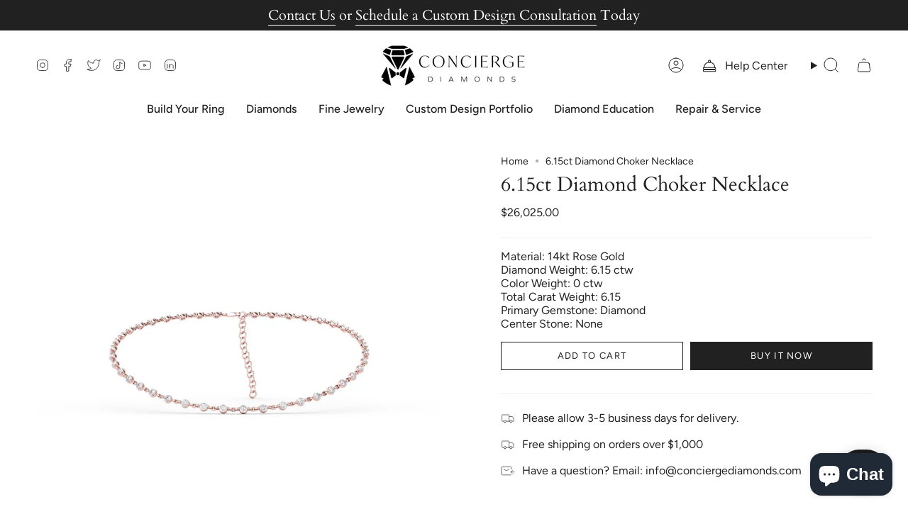

--- FILE ---
content_type: text/html; charset=utf-8
request_url: https://conciergediamonds.com/products/n5101-14kt-rose?section_id=api-product-grid-item
body_size: 1293
content:
<div id="shopify-section-api-product-grid-item" class="shopify-section">

<div data-api-content>
<div class="grid-item product-item product-item--centered product-item--outer-text " id="product-item--api-product-grid-item-7991786438810" data-product-grid-item data-slide="||itemIndex||" data-slide-index="||itemIndex||">
  <div class="product-item__image" data-product-image>
    <a class="product-link" href="/products/n5101-14kt-rose" aria-label="6.15ct Diamond Choker Necklace" data-product-link="/products/n5101-14kt-rose"><div class="product-item__bg" data-product-image-default><figure class="image-wrapper image-wrapper--cover lazy-image lazy-image--backfill is-loading" style="--aspect-ratio: 1;--aspect-ratio-mobile: 1;" data-aos="img-in"
  data-aos-delay="||itemAosDelay||"
  data-aos-duration="800"
  data-aos-anchor="#product-item--api-product-grid-item-7991786438810"
  data-aos-easing="ease-out-quart"><img src="//conciergediamonds.com/cdn/shop/products/N5101.Profile.Rose_a85348fc-e2bb-46c5-8955-747729c9a18f.jpg?crop=center&amp;height=1280&amp;v=1701829567&amp;width=1280" alt="" width="1280" height="1280" loading="lazy" srcset="//conciergediamonds.com/cdn/shop/products/N5101.Profile.Rose_a85348fc-e2bb-46c5-8955-747729c9a18f.jpg?crop=center&amp;height=136&amp;v=1701829567&amp;width=136 136w, //conciergediamonds.com/cdn/shop/products/N5101.Profile.Rose_a85348fc-e2bb-46c5-8955-747729c9a18f.jpg?crop=center&amp;height=160&amp;v=1701829567&amp;width=160 160w, //conciergediamonds.com/cdn/shop/products/N5101.Profile.Rose_a85348fc-e2bb-46c5-8955-747729c9a18f.jpg?crop=center&amp;height=180&amp;v=1701829567&amp;width=180 180w, //conciergediamonds.com/cdn/shop/products/N5101.Profile.Rose_a85348fc-e2bb-46c5-8955-747729c9a18f.jpg?crop=center&amp;height=220&amp;v=1701829567&amp;width=220 220w, //conciergediamonds.com/cdn/shop/products/N5101.Profile.Rose_a85348fc-e2bb-46c5-8955-747729c9a18f.jpg?crop=center&amp;height=254&amp;v=1701829567&amp;width=254 254w, //conciergediamonds.com/cdn/shop/products/N5101.Profile.Rose_a85348fc-e2bb-46c5-8955-747729c9a18f.jpg?crop=center&amp;height=284&amp;v=1701829567&amp;width=284 284w, //conciergediamonds.com/cdn/shop/products/N5101.Profile.Rose_a85348fc-e2bb-46c5-8955-747729c9a18f.jpg?crop=center&amp;height=292&amp;v=1701829567&amp;width=292 292w, //conciergediamonds.com/cdn/shop/products/N5101.Profile.Rose_a85348fc-e2bb-46c5-8955-747729c9a18f.jpg?crop=center&amp;height=320&amp;v=1701829567&amp;width=320 320w, //conciergediamonds.com/cdn/shop/products/N5101.Profile.Rose_a85348fc-e2bb-46c5-8955-747729c9a18f.jpg?crop=center&amp;height=480&amp;v=1701829567&amp;width=480 480w, //conciergediamonds.com/cdn/shop/products/N5101.Profile.Rose_a85348fc-e2bb-46c5-8955-747729c9a18f.jpg?crop=center&amp;height=528&amp;v=1701829567&amp;width=528 528w, //conciergediamonds.com/cdn/shop/products/N5101.Profile.Rose_a85348fc-e2bb-46c5-8955-747729c9a18f.jpg?crop=center&amp;height=640&amp;v=1701829567&amp;width=640 640w, //conciergediamonds.com/cdn/shop/products/N5101.Profile.Rose_a85348fc-e2bb-46c5-8955-747729c9a18f.jpg?crop=center&amp;height=720&amp;v=1701829567&amp;width=720 720w, //conciergediamonds.com/cdn/shop/products/N5101.Profile.Rose_a85348fc-e2bb-46c5-8955-747729c9a18f.jpg?crop=center&amp;height=960&amp;v=1701829567&amp;width=960 960w, //conciergediamonds.com/cdn/shop/products/N5101.Profile.Rose_a85348fc-e2bb-46c5-8955-747729c9a18f.jpg?crop=center&amp;height=1080&amp;v=1701829567&amp;width=1080 1080w, //conciergediamonds.com/cdn/shop/products/N5101.Profile.Rose_a85348fc-e2bb-46c5-8955-747729c9a18f.jpg?v=1701829567&amp;width=1280 1280w" sizes="(min-width: 1400px) calc(100vw / 4 - 32px), (min-width: 750px) calc(100vw / 2 - 22px), (min-width: 480px) calc(100vw / 2 - 16px), calc(100vw / 1)" class=" is-loading ">
</figure>
&nbsp;</div></a>

    
  </div>

  <div class="product-information" data-product-information>
    <div class="product-item__info">
      <a class="product-link" href="/products/n5101-14kt-rose" aria-label="6.15ct Diamond Choker Necklace" data-product-link="/products/n5101-14kt-rose"><p class="product-item__title">6.15ct Diamond Choker Necklace</p>

        <div class="product-item__price__holder"><div class="product-item__price" data-product-price>
            
<span class="price">
  
    <span class="new-price">
      
$26,025.00
</span>
    
  
</span>

          </div>
        </div>
      </a></div>
  </div>
</div></div></div>